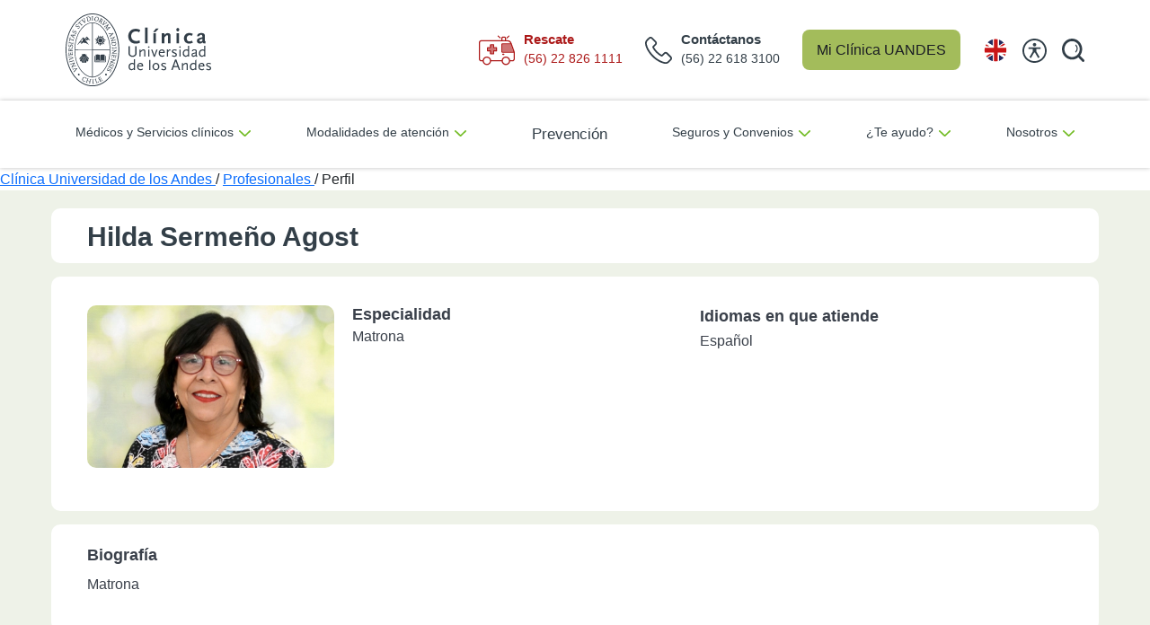

--- FILE ---
content_type: text/html; charset=utf-8
request_url: https://www.clinicauandes.cl/profesionales/perfil/hilda-sermeno-agost
body_size: 14386
content:
 <!DOCTYPE html> <html lang="es"> <head> <script>
    var prefix = ['xxx', 'yyy', 'zzz'],
      middle = ['123', '678', '91011'],
      suffix = ['rst', 'njk', 'hxp'],

      random = function () {
        return Math.floor(Math.random() * 3);
      };

    var customUserId = prefix[random()] + '.' + middle[random()] + '@' + suffix[random()];

  </script> <script>dataLayer = [{ "userId": customUserId }];</script> <!-- Google Tag Manager --> <script>(function (w, d, s, l, i) {
      w[l] = w[l] || []; w[l].push({
        'gtm.start':
          new Date().getTime(), event: 'gtm.js'
      }); var f = d.getElementsByTagName(s)[0],
        j = d.createElement(s), dl = l != 'dataLayer' ? '&l=' + l : ''; j.async = true; j.src =
          'https://www.googletagmanager.com/gtm.js?id=' + i + dl; f.parentNode.insertBefore(j, f);
    })(window, document, 'script', 'dataLayer', 'GTM-M7JF9DM');</script> <!-- End Google Tag Manager --> <!-- Start of HubSpot Embed Code --> <script type="text/javascript" id="hs-script-loader" async defer src="//js.hs-scripts.com/45123327.js"></script> <!-- End of HubSpot Embed Code --> <title>
	Hilda Serme&#241;o Agost | Cl&#237;nica UANDES
</title> <meta http-equiv="Content-Type" content="text/html; charset=UTF-8" /> <meta http-equiv="X-UA-Compatible" content="IE=edge,chrome=1"> <meta name="viewport" content="width=device-width,initial-scale=1"> <meta name="author" content="Clínica Universidad de los Andes"> <link rel="icon" href="/assets/images/favicon.ico?2025.12.16" /> <link rel="stylesheet" href="/assets/css/bundle.min.css?2025.08.14" type="text/css"> <link rel="stylesheet" href="/assets-new-home/css/styles.min.css?2025.12.16" type="text/css">  <!-- Presenta errores (Deshabilitado de manera general 26-04-2023)

  Solo es necesario en 3 paginas de seguros (Fue cargado de manera manual en las 3 paginas)
  
  <script>
    window.addEventListener("message", function (message) {
      if (message) {
        var data = JSON.parse(message.data);
        dataLayer.push({
          'event': data.event,
        });
      }
    }, false);
  </script>
  --> <meta name="description" content="Hilda Sermeño Agost - Matrona - Reserva tu hora" /><meta property="og:title" content="Hilda Serme&#241;o Agost | Cl&#237;nica UANDES" /><meta property="og:description" content="Hilda Serme&#241;o Agost - Matrona - Reserva tu hora" /><meta property="og:type" content="website" /><meta property="og:url" content="https://www.clinicauandes.cl/profesionales/perfil/hilda-sermeno-agost" /><meta property="og:site_name" content="Uandes" /><style type="text/css" media="all">.grecaptcha-badge {
     visibility: hidden;
}
.stickyHours img {
    aspect-ratio: 1/1;
    width: 29px;
    padding: 0px!important;
    margin-right: 1.5rem;
}</style><style type="text/css" media="all">header nav ul li:nth-child(6) a i {
    display:none;
}
.mb-acordeon {
    margin-bottom: 3rem;
}


.ua-footer.uandes-custom .ua-newsletter input#Email-1 {
    width: 280px!important;
}
.uandes-navbar-mobile .boxMob-select-language .esconde {
    display: block!important;
}


/* Tamaño de imagenes (Mejora CLS) */
.ua-header .navbar-brand img {
    display: inline-block;
    width: 162px;
    aspect-ratio: 162/82;
}
.ua-header.uandes-custom.sticky .logo img {
    width: 88px;
    height: 44px;
}
.ua-footer.uandes-custom .logo-footer {
    width: 175px;
    height: 89px;
}
.ua-footer.uandes-custom .logo-footer-2 {
    width: 80px;
    height: 94px;
}
.ua-footer.uandes-custom .logo-footer-3 {
    width: 76px;
    height: 76px;
}</style><style type="text/css" media="all">.box-select-language .menu-lfi-idioma-cua {list-style: none;padding: 0;}
.ua-header .box-select-language .select-language:after {display: none;}
.ua-header.uandes-custom .nav-item .box-select-language .menu-lfi-idioma-cua a {font-size: 15px;font-family: sans-serif;}

.ua-header #navbarSupportedContent .boxMob-select-language .select-language:after { right: 10px; display: none;}
.boxMob-select-language { display: flex; }
.boxMob-select-language .menu-lfi-idioma-cua li { padding-left: 0;}
.boxMob-select-language .menu-lfi-idioma-cua li a { font-size: 15px;
    padding: 0;
    color: #000;
    text-decoration: none;
    font-family: sans-serif !important;}

.sin-idioma { width: 140px !important;}
@media only screen and (max-width: 1200px) {
  .sin-idioma { width: 112px !important;}
}


.esconde {
 display:none !important; 
}

@media only screen and (max-width: 991px) {
  .uandes-navbar-mobile .boxMob-select-language {
    position: absolute;
    width: 92px;
    top: 2.7rem;
    left: auto;
    right: 9rem;
    overflow: hidden;
}
  .boxMob-select-language .col-md-4 {flex: 0 0 auto;
    width: 30px;
    padding-left: 0; padding-right: 0;}
  .boxMob-select-language .col-md-4 img { padding-right: 0 !important; }
  .boxMob-select-language .col-md-8 {flex: 0 0 auto;
    width: 40px;}
}
@media only screen and (max-width: 769px) {
.uandes-navbar-mobile .boxMob-select-language {
     position: absolute;
    width: 62px;
    left: auto;
    right: 6.4rem;
    top: 1.9rem;
    overflow: hidden;
}
}</style><style type="text/css" media="all">.btn-accessibility {
  left: -70px;
}
.sticky-accessibility {
  right: 74px;
}</style><style type="text/css" media="all">.s-reserva {
    background: #EEF2E8;
    padding: 20px 0;
    color: #3A404A;
}

.s-reserva .container {
    max-width: 1190px;
}

.medico-tratante-top {
    background: #fff;
    display: flex;
    border-radius:10px;
    justify-content: flex-end;;
    align-items: center;
    padding: 14px 20px 14px 40px;
    margin-bottom: 15px;
    flex-direction:row;
}

.medico-tratante-top h1 {
    font-size: 30px;
    margin: 3px 0 0;
    font-weight: 800;
    line-height: 1;
    flex: auto;
}

@media only screen and (max-width: 768px) {
    .medico-tratante-top {
        flex-direction: column;
        border-radius:10px;
        padding: 14px 10px;
    }
}

.btn-ua {
    font-size: 16px !important;
    width: 140px !important;
    height: 35px !important;
}

.btn-ua {
    background: #D3D3D3;
    width: 97px;
    max-width: 100%;
    height: 23.75px;
    border-radius: 3.13px;
    border: none;
    font-weight: 600;
    font-size: 8.75px;
    color: #fff;
    display: inline-flex;
    align-items: center;
    justify-content: center;
    text-align: center;
    padding: 2.5px;
    text-decoration: none;
    cursor: pointer;
}

.medico-tratante-top .btn-ua {
    width: 200px !important;
}

.btn-ua.activo {
    background: #83AD37;
    margin:5px;
}

.btn-ua.activo2 {
    background: #EB8611;
    margin:5px;
}

@media only screen and (max-width: 768px) {
    .btn-ua.activo .btn-ua-activo2 {
    margin:10px;
    }
}

.ficha-medico-tratante {
    display: flex;
    padding: 32px 40px;
    border-radius:10px;
    background: #fff;
    margin-bottom: 15px;
}

.ficha-medico-tratante__izq {
    display: flex;
    width: 60%;
    min-width: 60%;
}

.ficha-medico-tratante__izq figure {
    width: 275px;
    margin-right: 20px;
}

.ficha-medico-tratante__izq figure img {
    width: 275px;
    border-radius:10px;
}

.ficha-medico-tratante .datos-medico {
    padding-right: 30px;
}

.ficha-medico-tratante__izq .datos-medico {
    flex-grow: 1;
}

.ficha-medico-tratante__der {
    width: 40%;
    min-width: 40%;
    padding-left: 30px;
}

.ficha-medico-tratante .datos-medico .item-dato h5 {
    margin: 0 0 4px;
    font-size: 18px;
    font-weight: 600;
}
.ficha-medico-tratante .datos-medico .item-dato h5 .icono-titulo {
    vertical-align: middle;
    width: 25px;
    text-align: center;
    margin-bottom: 5px;
    display: inline-block;
    margin-left: -30px;
}
.ficha-medico-tratante .datos-medico .item-dato p {
    font-size: 16px;
    line-height: 1.3;
}

@media only screen and (max-width: 991px) {
    .ficha-medico-tratante {
        flex-direction: column;
        padding: 22px;
    }
}

@media only screen and (max-width: 991px) {
    .ficha-medico-tratante__izq {
        width: 100%;
        min-width: 100%;
        flex-direction: column;
    }

    .ficha-medico-tratante__izq figure {
        width: 100%;
        margin-right: 0;
        margin-bottom: 20px;
    }

    .ficha-medico-tratante__der {
        width: 100%;
        min-width: 100%;
    }

    .medico-tratante-top h1 {
        font-size: 20px;
        margin-bottom: 10px;
    }
}

.observaciones-medico {
    margin-bottom: 15px;
    border-radius:10px;
}

.observaciones-medico__header {
    background: #3A404A;
    border-radius: 10px 10px 0px 0px;
    padding: 12px 40px 10px;
}

.observaciones-medico__header h3 {
    margin: 0;
    color: #fff;
    font-size: 18px;
    font-weight: 600;
}

.observaciones-medico__body {
    background: #fff;
    border-radius: 0px 0px 10px 10px;
    padding: 20px 40px;
}

.observaciones-medico__body ul {
    list-style: none;
    padding: 0;
}

.observaciones-medico__body ul li {
    font-size: 16px;
    position: relative;
    padding-left: 12px;
    margin-bottom: 10px;
}

.observaciones-medico__body ul li:before {
    content: "";
    width: 4px;
    height: 4px;
    border-radius: 50%;
    background: #83AD37;
    position: absolute;
    left: 0;
    top: 8px;
}

.cuadro-medico {
    padding: 24px 40px;
    border-radius:10px;
    background: #fff;
    margin-bottom: 15px;
    height: 100%;
}

.cuadro-medico h4 {
    margin: 0 0 10px;
    font-size: 18px;
    font-weight: 600;
}

@media only screen and (max-width: 991px) {
    .observaciones-medico__header {
        border-radius:10px;
        padding: 12px 20px 10px;
    }

    .cuadro-medico {
        border-radius:10px;
        padding: 20px 20px 10px;
    }
}</style><style type="text/css" media="all">.this-list {
	margin: 2rem 0rem;
}
.this-list .col-lg-4,
.this-list .col-lg-6 {
	margin-bottom: 2rem;
	display: flex;
	justify-content: center;
}

.this-list  .botones.flex-center {
	justify-content: space-around !important;
}

@media (min-width: 992px) {
  .this-list  .botones.flex-center {
	  display: flex;
  }
  .this-list  .botones.flex-center .btn.btn-verde {
	  color: #fff;
  }

  .this-list  .botones-mobile {
	  display: none;
  }

}

@media (max-width: 991px) {
  .this-list  .botones.flex-center {
	  display: none;
  }

  .this-list  .botones-mobile {
	  display: flex;
    justify-content: space-around;
  }

  .this-list  .box-esp figure,
  .this-list  .box-esp figure img {
	  width: 100% !important;
  }
}

aside .grid-esp .box-esp .texto-esp .botones a {
  margin: 0 5px;
  font-size: .58em;
  padding: 0.6em 1.2em;
  color: #fff;
}


/* Tamaño de imagenes (Mejora CLS) */
.ficha-doctor figure img {
  width: 100%;
  aspect-ratio: 398/263;
  object-fit: cover;
}

.titulo-doctor img {
  width: 37px;
  height: 35px;
}

.titulo-doctor img.ic-doc {
  width: 32px;
  height: 35px;
}
.medico-tratante-top .btn-ua:hover {
    color: #fff;
    text-transform: none;
}</style><meta name="Generator" content="Sitefinity 15.3.8528.0 DX" /><link rel="canonical" href="https://www.clinicauandes.cl/profesionales/perfil/hilda-sermeno-agost" />
                                        <script type = 'text/javascript' >
                                           window.__lc = window.__lc || {};
                                                    window.__lc.license = 11544998;
                                                    (function() {
                                                        var lc = document.createElement('script'); lc.type = 'text/javascript'; lc.async = true;
                                                        lc.src = ('https:' == document.location.protocol ? 'https://' : 'http://') + 'cdn.livechatinc.com/tracking.js';
                                                        var s = document.getElementsByTagName('script')[0]; s.parentNode.insertBefore(lc, s);
                                                    })();
                                        </script><script type="application/json" id="sf-insight-metadata">
	{"contentMetadata":"{\"Id\":\"37f57124-51f4-4e15-bb62-9339b39d4d95\",\"ContentType\":\"Profesionales\",\"Title\":\"Hilda Sermeño Agost\",\"CanonicalTitle\":\"Hilda Sermeño Agost\",\"CanonicalUrl\":\"https://www.clinicauandes.cl/profesionales/perfil/hilda-sermeno-agost\",\"Language\":\"es\",\"CreatedOn\":\"2023-01-09T12:16:29Z\",\"ModifiedOn\":\"2024-11-15T16:05:53.907Z\",\"SiteId\":\"6cc1caa0-09a1-49c0-9f51-f29eb66b6741\",\"SiteName\":\"Uandes\",\"ModuleName\":\"Profesionales\",\"Hierarchies\":[{\"Id\":\"26f8b5fb-de7d-4492-843d-693c69bebb09\",\"Title\":\"Matrona\",\"Parent\":{\"Id\":\"c0cfd2e5-3d40-4ccd-a507-e8d348f40cd6\",\"Title\":\"Especialidades\"}}],\"SFDataProviderName\":\"OpenAccessProvider\",\"PageId\":\"5a2df45f-6d31-4da3-b674-b67ff5fdd72e\",\"PageTitle\":\"Perfil\",\"PageCanonicalTitle\":\"Perfil\",\"PageCanonicalUrl\":\"https://www.clinicauandes.cl/profesionales/perfil\"}","videosMetadata":"[]"}
</script><script type="application/json" id="sf-insight-settings">
	{"apiServerUrl":"https://api.insight.sitefinity.com","apiKey":"8c807b24-3431-2be4-2d99-a2030a277800","applicationName":"Website","trackingCookieDomain":"","keepDecTrackingCookieOnTrackingConsentRejection":false,"slidingExpirationForTrackingCookie":false,"maxAgeForTrackingCookieInDays":365,"trackYouTubeVideos":true,"crossDomainTrackingEntries":["www.clinicauandes.cl"],"strategy":"Persist|False","docsHrefTestExpressions":[".*\\/docs\\/.+\\.{1}.+((\\?|\\\u0026)sfvrsn=.+){1}$",".+((\\?|\\\u0026)sf_dm_key=.+){1}$"],"sessionLengthInMinutes":30,"trackVimeoVideos":true,"useSecureCookies":true}
</script><script type="text/javascript" src="/WebResource.axd?d=[base64]&amp;t=638981375920000000">

</script><script src="https://cdn.insight.sitefinity.com/sdk/sitefinity-insight-client.min.3.1.44.js" crossorigin="" async="async">

</script> <script type="text/javascript">
(function() {
    function load_script() {                   
        var s = document.createElement('script');
        s.id = 'hs-script-loader'
        s.type = 'text/javascript';
        s.async = true;
        s.src = '//js.hs-scripts.com/45123327.js';
        var x = document.getElementsByTagName('script')[0];
        x.parentNode.insertBefore(s, x);
    }

    function handle_tracking_change(canTrack) {
        if (canTrack) {
            load_script();
        }
        else {
            if (typeof(_hsq) !== 'undefined') {
                _hsq.push(['revokeCookieConsent']);
            }
        }
    }

    function on_content_loaded() {
        if (window.TrackingConsentManager) {
            TrackingConsentManager.addEventListener('ConsentChanged', handle_tracking_change);
            handle_tracking_change(TrackingConsentManager.canTrackCurrentUser());
        }
        else {
            handle_tracking_change(true);
        }
    }

    if (window.addEventListener) window.addEventListener('DOMContentLoaded', on_content_loaded, false);
    else if (window.attachEvent) window.attachEvent('onload', on_content_loaded);
})();
</script></head> <body> <!-- Google Tag Manager (noscript) --> <noscript><iframe src="https://www.googletagmanager.com/ns.html?id=GTM-M7JF9DM" height="0" width="0"
      style="display:none;visibility:hidden"></iframe></noscript> <!-- End Google Tag Manager (noscript) -->  <!-- ORDEN 01 MENU MOBILE --> 








<!-- Menu mobile -->
<section class="cua-header-mobile d-block d-lg-none"><nav class="container d-flex nav_mobile"><a target="_parent" href="https://www.clinicauandes.cl"><img alt="Clínica UANDES" src="/assets-new-home/images/logo-header.svg" data-sf-ec-immutable="" /></a>

 <div class="button_group"><div class="button_nav"><img id="button_phone_mobile" alt="rescate" src="/assets-new-home/images/ico_phone_red.svg" width="30" data-sf-ec-immutable="" /></div><div class="button_nav"><a target="_blank" href="/mi-clinica-uandes"><img alt="mi_clinica" src="/assets-new-home/images/ico_user_mobile.svg" width="32" data-sf-ec-immutable="" /></a>
 </div><div class="button_nav button_menu" id="button_menu"><img alt="mi_clinica" src="/assets/images/ico_bars.svg" width="30" data-sf-ec-immutable="" /></div></div><div class="desplegable_phone hide"><div class="central"><a href="tel:56 22 618 3100"><img src="/assets-new-home/images/header-phone-mobile.svg" alt="" data-sf-ec-immutable="" /><span>Cont&aacute;ctanos</span> (56) 22 618 3100</a>
 </div><div class="rescate"><a href="tel:56 22 826 1111"><img src="/assets-new-home/images/header-ambulancia-mobile.svg" alt="" data-sf-ec-immutable="" /><span>Rescate</span> (56) 22 826 1111</a>
 </div></div></nav><nav class="main_menu_mobile_buttons hide"><div class="button_search"><input type="search" id="texto_buscar_mobile" /><img id="buscar_lupa_mobile" alt="search" src="/assets-new-home/images/ico_lupa.svg" width="25" data-sf-ec-immutable="" /></div><div class="list_menu"><div class="btn_menu"><span id="btn_menu_mobile_1"><img src="/assets-new-home/images/ico_arrow_menu.svg" alt="" data-sf-ec-immutable="" />M&eacute;dicos y Servicios cl&iacute;nicos</span>
 </div><div class="btn_menu"><span id="btn_menu_mobile_2"><img src="/assets-new-home/images/ico_arrow_menu.svg" alt="" data-sf-ec-immutable="" />Modalidades de atenci&oacute;n</span>
 </div><div class="btn_menu"><a href="/prevencion-y-bienestar"><span><img src="/assets-new-home/images/ico_arrow_menu.svg" alt="" data-sf-ec-immutable="" />Prevenci&oacute;n</span>
 </a>
 </div><div class="btn_menu"><span id="btn_menu_mobile_4"><img src="/assets-new-home/images/ico_arrow_menu.svg" alt="" data-sf-ec-immutable="" />Seguros y Convenios</span>
 </div><div class="btn_menu"><span id="btn_menu_mobile_5"><img src="/assets-new-home/images/ico_arrow_menu.svg" alt="" data-sf-ec-immutable="" />&iquest;Te ayudo?</span>
 </div><div class="btn_menu" style="border:0;"><span id="btn_menu_mobile_6"><img src="/assets-new-home/images/ico_arrow_menu.svg" alt="" data-sf-ec-immutable="" />Nosotros</span>
 </div><div class="paciente_internacional"><a href="/en/international-patient"><img alt="idioma" src="/assets-new-home/images/ico_idioma.svg" width="27" data-sf-ec-immutable="" />International patient
                </a>
 </div></div><!-- .list_menu -->


 <div class="submenu_mobile menu_mobile_1 hide"><div class="btn_regresar"><img src="/assets-new-home/images/btn_regresar.svg" alt="" data-sf-ec-immutable="" />Volver</div><div class="categorias"><p class="titulo_categoria">Equipos m&eacute;dicos</p><ul><li><a href="/medicos-y-especialidades/buscador-de-medicos"><img src="/assets-new-home/images/arrow_submenu_mobile.svg" alt="" data-sf-ec-immutable="" />M&eacute;dicos y profesionales</a></li><li><a href="/medicos-y-especialidades/especialidades"><img src="/assets-new-home/images/arrow_submenu_mobile.svg" alt="" data-sf-ec-immutable="" />Especialidades</a></li><li><a href="/centros-y-programas"><img src="/assets-new-home/images/arrow_submenu_mobile.svg" alt="" data-sf-ec-immutable="" />Centros y Programas</a></li><li><a href="/centros-y-programas/centro-de-cancer"><img src="/assets-new-home/images/arrow_submenu_mobile.svg" alt="" data-sf-ec-immutable="" />Centro de C&aacute;ncer</a></li></ul></div><div class="categorias"><p class="titulo_categoria">Servicios y unidades</p><ul><li><a href="/servicios-en-linea/resultado-de-examenes"><img src="/assets-new-home/images/arrow_submenu_mobile.svg" alt="" data-sf-ec-immutable="" />Resultados de ex&aacute;menes</a></li><li><a href="/servicios-y-unidades/laboratorio"><img src="/assets-new-home/images/arrow_submenu_mobile.svg" alt="" data-sf-ec-immutable="" />Laboratorio</a></li><li><a href="/servicios-y-unidades/imagenes"><img src="/assets-new-home/images/arrow_submenu_mobile.svg" alt="" data-sf-ec-immutable="" />Im&aacute;genes</a></li><li><a href="/medicos-y-especialidades/especialidades/kinesiologia"><img src="/assets-new-home/images/arrow_submenu_mobile.svg" alt="" data-sf-ec-immutable="" />Kinesiolog&iacute;a</a></li><li><a href="/medicos-y-especialidades/especialidades/terapia-ocupacional"><img src="/assets-new-home/images/arrow_submenu_mobile.svg" alt="" data-sf-ec-immutable="" />Terapia ocupacional</a></li><li><a href="/servicios-y-unidades/atencion-ambulatoria/unidad-medico-de-cabecera"><img src="/assets-new-home/images/arrow_submenu_mobile.svg" alt="" data-sf-ec-immutable="" />M&eacute;dico de Cabecera</a></li><li><a href="/servicios-y-unidades/vacunatorio"><img src="/assets-new-home/images/arrow_submenu_mobile.svg" alt="" data-sf-ec-immutable="" />Vacunatorio</a></li><li><a href="/servicios-y-unidades/atencion-ambulatoria/endoscopia"><img src="/assets-new-home/images/arrow_submenu_mobile.svg" alt="" data-sf-ec-immutable="" />Endoscop&iacute;a</a></li><li><a href="/medicos-y-especialidades/especialidades/odontologia"><img src="/assets-new-home/images/arrow_submenu_mobile.svg" alt="" data-sf-ec-immutable="" />Dental</a></li><li><a href="/examenes-y-procedimientos/procedimientos"><img src="/assets-new-home/images/arrow_submenu_mobile.svg" alt="" data-sf-ec-immutable="" />Procedimientos</a></li><li><a href="/seguros-convenios/convenio-mass-general"><img src="/assets-new-home/images/arrow_submenu_mobile.svg" alt="" data-sf-ec-immutable="" />Segunda opini&oacute;n EE.UU.</a></li><li><a href="/servicios-y-unidades/banco-de-sangre"><img src="/assets-new-home/images/arrow_submenu_mobile.svg" alt="" data-sf-ec-immutable="" />Banco de Sangre</a></li><li><a href="/servicios-y-unidades"><img src="/assets-new-home/images/arrow_submenu_mobile.svg" alt="" data-sf-ec-immutable="" />Otros</a></li></ul></div><div class="categorias m-0"><p class="titulo_categoria">Hospitalizaci&oacute;n</p><ul><li><a href="/maternidad"><img src="/assets-new-home/images/arrow_submenu_mobile.svg" alt="" data-sf-ec-immutable="" />Maternidad</a></li><li><a href="/cirugia"><img src="/assets-new-home/images/arrow_submenu_mobile.svg" alt="" data-sf-ec-immutable="" />Cirug&iacute;a</a></li><li><a href="/servicios-y-unidades/cirugia-y-hospitalizacion/hospitalizacion"><img src="/assets-new-home/images/arrow_submenu_mobile.svg" alt="" data-sf-ec-immutable="" />Hospitalizaci&oacute;n</a></li></ul></div></div><div class="submenu_mobile menu_mobile_2 hide"><div class="btn_regresar"><img src="/assets-new-home/images/btn_regresar.svg" alt="" data-sf-ec-immutable="" />Volver</div><div class="categorias mt-2"><ul><li><a href="/reserva-de-horas-presencial"><img src="/assets-new-home/images/arrow_submenu_mobile.svg" alt="" data-sf-ec-immutable="" />Presencial</a></li><li><a href="/servicios-y-unidades/atencion-a-domicilio"><img src="/assets-new-home/images/arrow_submenu_mobile.svg" alt="" data-sf-ec-immutable="" />Atenci&oacute;n a domicilio</a></li><li><a href="/servicios-y-unidades/atencion-ambulatoria/unidad-de-hospitalizacion-domiciliaria"><img src="/assets-new-home/images/arrow_submenu_mobile.svg" alt="" data-sf-ec-immutable="" />Hospitalizaci&oacute;n domiciliaria</a></li><li><a href="/servicios-y-unidades/telemedicina"><img src="/assets-new-home/images/arrow_submenu_mobile.svg" alt="" data-sf-ec-immutable="" />Telemedicina</a></li><li><a href="/servicio-de-teleurgencia"><img src="/assets-new-home/images/arrow_submenu_mobile.svg" alt="" data-sf-ec-immutable="" />TeleUrgencia</a></li><li><a href="/servicios-en-linea/paciente-regional"><img src="/assets-new-home/images/arrow_submenu_mobile.svg" alt="" data-sf-ec-immutable="" />Pacientes de Regiones</a></li><li><a href="/paciente-internacional"><img src="/assets-new-home/images/arrow_submenu_mobile.svg" alt="" data-sf-ec-immutable="" />Pacientes Internacionales</a></li></ul></div></div><div class="submenu_mobile menu_mobile_4 hide"><div class="btn_regresar"><img src="/assets-new-home/images/btn_regresar.svg" alt="" data-sf-ec-immutable="" />Volver</div><div class="categorias mt-2"><ul><li><a href="/seguros"><img src="/assets-new-home/images/arrow_submenu_mobile.svg" alt="" data-sf-ec-immutable="" />Seguros</a></li><li><a href="/convenio-de-accidentes"><img src="/assets-new-home/images/arrow_submenu_mobile.svg" alt="" data-sf-ec-immutable="" />Convenio de Accidentes</a></li><li><a href="/seguros-convenios/convenio-de-maternidad"><img src="/assets-new-home/images/arrow_submenu_mobile.svg" alt="" data-sf-ec-immutable="" />Convenio de Maternidad</a></li><li><a href="/seguros-convenios/prevision/isapres"><img src="/assets-new-home/images/arrow_submenu_mobile.svg" alt="" data-sf-ec-immutable="" />Isapres preferentes</a></li><li><a href="/seguros-convenios/prevision/fonasa"><img src="/assets-new-home/images/arrow_submenu_mobile.svg" alt="" data-sf-ec-immutable="" />Fonasa</a></li></ul></div></div><div class="submenu_mobile menu_mobile_5 hide"><div class="btn_regresar"><img src="/assets-new-home/images/btn_regresar.svg" alt="" data-sf-ec-immutable="" />Volver</div><div class="categorias"><p class="titulo_categoria">Comun&iacute;quese con nosotros</p><ul><li><a href="/servicios-en-linea/felicitaciones-y-sugerencias"><img src="/assets-new-home/images/arrow_submenu_mobile.svg" alt="" data-sf-ec-immutable="" />Felicitaciones</a></li><li><a href="/servicios-en-linea/sugerencias"><img src="/assets-new-home/images/arrow_submenu_mobile.svg" alt="" data-sf-ec-immutable="" />Sugerencias</a></li><li><a href="/servicios-en-linea/reclamos"><img src="/assets-new-home/images/arrow_submenu_mobile.svg" alt="" data-sf-ec-immutable="" />Reclamos</a></li><li><a href="/servicio-al-paciente"><img src="/assets-new-home/images/arrow_submenu_mobile.svg" alt="" data-sf-ec-immutable="" />Oficina Servicio al paciente</a></li><li><a href="/servicios-en-linea/premio-daisy-2021"><img src="/assets-new-home/images/arrow_submenu_mobile.svg" alt="" data-sf-ec-immutable="" />Premio DAISY</a></li></ul></div><div class="categorias"><p class="titulo_categoria">Solicitudes en l&iacute;nea</p><ul><li><a href="/servicios-en-linea/solicitud-de-informacion-clinica"><img src="/assets-new-home/images/arrow_submenu_mobile.svg" alt="" data-sf-ec-immutable="" />Informaci&oacute;n Ficha cl&iacute;nica</a></li><li><a href="/servicios-en-linea/solicitud-de-certificado-ley-21-doc"><img src="/assets-new-home/images/arrow_submenu_mobile.svg" alt="" data-sf-ec-immutable="" />Certificado Ley 21.309</a></li><li><a href="/servicios-en-linea/revision-de-cuentas"><img src="/assets-new-home/images/arrow_submenu_mobile.svg" alt="" data-sf-ec-immutable="" />Solicitud de cuentas</a></li><li><a href="/servicios-en-linea/solicitud-clave-mi-clinica-uandes"><img src="/assets-new-home/images/arrow_submenu_mobile.svg" alt="" data-sf-ec-immutable="" />Solicitud clave M&iacute; Cl&iacute;nica UANDES</a></li><li><a href="/servicios-en-linea/solicitud-de-documentos"><img src="/assets-new-home/images/arrow_submenu_mobile.svg" alt="" data-sf-ec-immutable="" />Otras solicitudes</a></li></ul></div><div class="categorias"><p class="titulo_categoria">Presupuesto</p><ul><li><a href="/aranceles"><img src="/assets-new-home/images/arrow_submenu_mobile.svg" alt="" data-sf-ec-immutable="" />Aranceles</a></li><li><a href="/servicios-en-linea/presupuestos"><img src="/assets-new-home/images/arrow_submenu_mobile.svg" alt="" data-sf-ec-immutable="" />Presupuestos</a></li></ul></div></div><div class="submenu_mobile menu_mobile_6 hide"><div class="btn_regresar"><img src="/assets-new-home/images/btn_regresar.svg" alt="" data-sf-ec-immutable="" />Volver</div><div class="categorias"><p class="titulo_categoria">Quienes somos</p><ul><li><a href="/quienes-somos/mision-y-vision"><img src="/assets-new-home/images/arrow_submenu_mobile.svg" alt="" data-sf-ec-immutable="" />Nuestra identidad</a></li><li><a href="/quienes-somos/gobierno-corporativo/equipo-de-administracion"><img src="/assets-new-home/images/arrow_submenu_mobile.svg" alt="" data-sf-ec-immutable="" />Gobierno corporativo</a></li><li><a href="/quienes-somos/capellania"><img src="/assets-new-home/images/arrow_submenu_mobile.svg" alt="" data-sf-ec-immutable="" />Capellan&iacute;a</a></li><li><a href="/quienes-somos/comite-de-etica"><img src="/assets-new-home/images/arrow_submenu_mobile.svg" alt="" data-sf-ec-immutable="" />Comit&eacute; de &eacute;tica</a></li><li><a href="/sostenibilidad"><img src="/assets-new-home/images/arrow_submenu_mobile.svg" alt="" data-sf-ec-immutable="" />Sostenibilidad</a></li><li><a href="/tecnologia-clinica-uandes"><img src="/assets-new-home/images/arrow_submenu_mobile.svg" alt="" data-sf-ec-immutable="" />Tecnolog&iacute;a</a></li><li><a href="/infraestructura"><img src="/assets-new-home/images/arrow_submenu_mobile.svg" alt="" data-sf-ec-immutable="" />Infraestructura</a></li></ul></div><div class="categorias"><p class="titulo_categoria">Docencia e Investigaci&oacute;n</p><ul><li><a href="/docencia-investigacion-extension-cientifica/docencia"><img src="/assets-new-home/images/arrow_submenu_mobile.svg" alt="" data-sf-ec-immutable="" />Docencia</a></li><li><a href="/docencia-investigacion-extension-cientifica/investigacion"><img src="/assets-new-home/images/arrow_submenu_mobile.svg" alt="" data-sf-ec-immutable="" />Investigaci&oacute;n</a></li><li><a href="/docencia-investigacion-extension-cientifica/investigacion/unidad-ensayos-clinicos"><img src="/assets-new-home/images/arrow_submenu_mobile.svg" alt="" data-sf-ec-immutable="" />Ensayos cl&iacute;nicos</a></li><li><a href="/centro-de-entrenamiento-quirurgico-uandes"><img src="/assets-new-home/images/arrow_submenu_mobile.svg" alt="" data-sf-ec-immutable="" />Centro de Entrenamiento Quir&uacute;rgico</a></li><li><a href="/actividades-de-extension/charlas-para-profesionales-de-la-salud"><img src="/assets-new-home/images/arrow_submenu_mobile.svg" alt="" data-sf-ec-immutable="" />Charlas a profesionales</a></li></ul></div><div class="categorias"><p class="titulo_categoria">Informaci&oacute;n al paciente</p><ul><li><a href="/noticias"><img src="/assets-new-home/images/arrow_submenu_mobile.svg" alt="" data-sf-ec-immutable="" />Noticias</a></li><li><a href="/medicos-y-especialidades/diccionario-medico"><img src="/assets-new-home/images/arrow_submenu_mobile.svg" alt="" data-sf-ec-immutable="" />Diccionario m&eacute;dico</a></li><li><a href="/actividades-de-extension/charlas-para-publico-general"><img src="/assets-new-home/images/arrow_submenu_mobile.svg" alt="" data-sf-ec-immutable="" />Charlas a p&uacute;blico general</a></li><li><a href="/quienes-somos/objecion-de-conciencia"><img src="/assets-new-home/images/arrow_submenu_mobile.svg" alt="" data-sf-ec-immutable="" />Objeci&oacute;n de conciencia</a></li><li><a href="/calidad-y-seguridad" src="/assets-new-home/images/arrow_submenu_mobile.svg" alt="">Calidad y seguridad</a></li><li><a href="/horario-de-atencion"><img src="/assets-new-home/images/arrow_submenu_mobile.svg" alt="" data-sf-ec-immutable="" />Horarios</a></li></ul></div></div></nav><!-- .main_menu_mobile_buttons -->
</section>
 <!-- FIN ORDEN 01 MENU MOBILE --> <!-- ORDEN 02 MENU DESK --> 








<!-- Menu desktop -->
<section class="cua-header-desktop d-none d-lg-block"><nav class="container d-flex"><a target="_parent" href="https://www.clinicauandes.cl"><img alt="Clínica UANDES" src="/assets-new-home/images/logo-header.svg" data-sf-ec-immutable="" /></a>

 <div id="nav_menu" class="button_group"><div class="button_nav" id="rescate"><div class="button_nav_img"><img alt="rescate" src="/assets-new-home/images/ico_ambulancia.svg" width="40" data-sf-ec-immutable="" /></div><div class="button_nav_info rescate"><p>Rescate</p><span>(56) 22 826 1111</span>
 </div></div><div class="button_nav"><div class="button_nav_img"><img alt="mesa central" src="/assets-new-home/images/ico_phone.svg" width="30" data-sf-ec-immutable="" /></div><div class="button_nav_info central"><p>Cont&aacute;ctanos</p><span>(56) 22 618 3100</span>
 </div></div><div class="button_mi_clinica"><a target="_blank" href="/mi-clinica-uandes">Mi Cl&iacute;nica UANDES</a>
 </div><div class="button_nav"><a href="/en/international-patient"><img alt="idioma" src="/assets-new-home/images/ico_idioma.svg" width="27" data-sf-ec-immutable="" /></a>
 </div><div class="button_nav2 accessibility-container"><div class="btn-accessibility" style="left:0;"><img src="/assets-new-home/images/accesibilidad-ico.svg" alt="" data-sf-ec-immutable="" /></div><div class="sticky-accessibility hide"><p class="titulo-ac">Modo accesible</p><p class="sub-titulo-ac">TAMA&Ntilde;O DE LA FUENTE</p><div class="fuente"><a id="agrandar">A <img src="/assets-new-home/images/accesibilidad-btn-mas.svg" alt="mas" data-sf-ec-immutable="" /></a>
 <a id="disminuir">A <img src="/assets-new-home/images/accesibilidad-btn-menos.svg" alt="menos" data-sf-ec-immutable="" /></a>
 </div><a class="ac-btn" id="lectura"><span><img class="mx-2 ico-ace" src="/assets-new-home/images/accesibilidad-btn-ojo.svg" alt="guia de lectura" data-sf-ec-immutable="" /></span> Gu&iacute;a de Lectura</a>
 <a class="ac-btn" id="contraste"><span><img class="mx-2 ico-ace" src="/assets-new-home/images/accesibilidad-btn-contraste.svg" alt="contraste" data-sf-ec-immutable="" /></span> Activar Constraste</a>
 <a class="ac-btn" id="resaltar"><span><img class="mx-2 ico-ace" src="/assets-new-home/images/accesibilidad-btn-resaltador.svg" alt="resaltador" data-sf-ec-immutable="" /></span> Resaltar Objetos</a>
 <a class="ac-btn" id="cursor"><span><img class="mx-2 ico-ace" src="/assets-new-home/images/accesibilidad-btn-cursor.svg" alt="agrandar cursor" data-sf-ec-immutable="" /></span> Agrandar Cursor</a>
 </div><!-- Cursor lectura -->
 <div class="cursor" style="background-color:transparent !important;"><div class="hl" style="top:918px;"></div></div></div><div class="button_nav2"><img id="show_search_general" alt="search" src="/assets-new-home/images/ico_lupa.svg" width="25" data-sf-ec-immutable="" /></div></div><div class="button_group hide" id="search_general"><div class="button_search"><input type="search" id="texto_buscar_sticky_principal" /><img id="buscar_lupa_principal" alt="search" src="/assets-new-home/images/ico_lupa.svg" width="25" data-sf-ec-immutable="" /></div><img class="btn_close_search" id="btn_close_search1" alt="search" src="/assets-new-home/images/ico_cerrar.svg" width="20" data-sf-ec-immutable="" /></div></nav><div class="shadow_menu" id="head-sticky"><nav class="container d-flex main_menu_buttons"><a class="logo_sticky" target="_parent" href="https://www.clinicauandes.cl"><img alt="Clínica UANDES" src="/assets-new-home/images/logo_CUA.svg" data-sf-ec-immutable="" /></a>

 <div class="btn_menu"><button id="btn_menu_1">M&eacute;dicos y Servicios cl&iacute;nicos <img src="/assets-new-home/images/ico_arrow_menu.svg" alt="" data-sf-ec-immutable="" /></button><div class="cua_submenu opcion_1 hide"><div class="categorias"><p class="titulo_categoria">Equipos m&eacute;dicos</p><ul><li><a id="mainmenu" href="/medicos-y-especialidades/buscador-de-medicos"><img src="/assets-new-home/images/arrow_submenu_mobile.svg" alt="" data-sf-ec-immutable="" />M&eacute;dicos y profesionales</a></li><li><a id="mainmenu" href="/medicos-y-especialidades/especialidades"><img src="/assets-new-home/images/arrow_submenu_mobile.svg" alt="" data-sf-ec-immutable="" />Especialidades</a></li><li><a id="mainmenu" href="/centros-y-programas"><img src="/assets-new-home/images/arrow_submenu_mobile.svg" alt="" data-sf-ec-immutable="" />Centros y Programas</a></li><li><a id="mainmenu" href="/centros-y-programas/centro-de-cancer"><img src="/assets-new-home/images/arrow_submenu_mobile.svg" alt="" data-sf-ec-immutable="" />Centro de C&aacute;ncer</a></li></ul></div><div class="categorias"><p class="titulo_categoria">Servicios y unidades</p><div class="d-flex"><ul style="margin-right:20px;"><li><a href="/servicios-en-linea/resultado-de-examenes"><img src="/assets-new-home/images/arrow_submenu_mobile.svg" alt="" data-sf-ec-immutable="" />Resultados de ex&aacute;menes</a></li><li><a href="/servicios-y-unidades/laboratorio"><img src="/assets-new-home/images/arrow_submenu_mobile.svg" alt="" data-sf-ec-immutable="" />Laboratorio</a></li><li><a href="/servicios-y-unidades/imagenes"><img src="/assets-new-home/images/arrow_submenu_mobile.svg" alt="" data-sf-ec-immutable="" />Im&aacute;genes</a></li><li><a href="/medicos-y-especialidades/especialidades/kinesiologia"><img src="/assets-new-home/images/arrow_submenu_mobile.svg" alt="" data-sf-ec-immutable="" />Kinesiolog&iacute;a</a></li><li><a href="/medicos-y-especialidades/especialidades/terapia-ocupacional"><img src="/assets-new-home/images/arrow_submenu_mobile.svg" alt="" data-sf-ec-immutable="" />Terapia ocupacional</a></li><li><a href="/servicios-y-unidades/atencion-ambulatoria/unidad-medico-de-cabecera"><img src="/assets-new-home/images/arrow_submenu_mobile.svg" alt="" data-sf-ec-immutable="" />M&eacute;dico de Cabecera</a></li><li><a href="/servicios-y-unidades/vacunatorio"><img src="/assets-new-home/images/arrow_submenu_mobile.svg" alt="" data-sf-ec-immutable="" />Vacunatorio</a></li></ul><ul><li><a href="/servicios-y-unidades/atencion-ambulatoria/endoscopia"><img src="/assets-new-home/images/arrow_submenu_mobile.svg" alt="" data-sf-ec-immutable="" />Endoscop&iacute;a</a></li><li><a href="/medicos-y-especialidades/especialidades/odontologia"><img src="/assets-new-home/images/arrow_submenu_mobile.svg" alt="" data-sf-ec-immutable="" />Dental</a></li><li><a href="/examenes-y-procedimientos/procedimientos"><img src="/assets-new-home/images/arrow_submenu_mobile.svg" alt="" data-sf-ec-immutable="" />Procedimientos</a></li><li><a href="/seguros-convenios/convenio-mass-general"><img src="/assets-new-home/images/arrow_submenu_mobile.svg" alt="" data-sf-ec-immutable="" />Segunda opini&oacute;n EE.UU.</a></li><li><a href="/servicios-y-unidades/banco-de-sangre"><img src="/assets-new-home/images/arrow_submenu_mobile.svg" alt="" data-sf-ec-immutable="" />Banco de Sangre</a></li><li><a href="/servicios-y-unidades"><img src="/assets-new-home/images/arrow_submenu_mobile.svg" alt="" data-sf-ec-immutable="" />Otros</a></li></ul></div></div><div class="categorias m-0"><p class="titulo_categoria">Hospitalizaci&oacute;n</p><ul><li><a href="/maternidad"><img src="/assets-new-home/images/arrow_submenu_mobile.svg" alt="" data-sf-ec-immutable="" />Maternidad</a></li><li><a href="/cirugia"><img src="/assets-new-home/images/arrow_submenu_mobile.svg" alt="" data-sf-ec-immutable="" />Cirug&iacute;a</a></li><li><a href="/servicios-y-unidades/cirugia-y-hospitalizacion/hospitalizacion"><img src="/assets-new-home/images/arrow_submenu_mobile.svg" alt="" data-sf-ec-immutable="" />Hospitalizaci&oacute;n</a></li></ul></div></div></div><div class="btn_menu"><button id="btn_menu_2">Modalidades de atenci&oacute;n <img src="/assets-new-home/images/ico_arrow_menu.svg" alt="" data-sf-ec-immutable="" /></button><div class="cua_submenu opcion_2 hide"><div class="categorias m-0"><ul><li><a href="/reserva-de-horas-presencial"><img src="/assets-new-home/images/arrow_submenu_mobile.svg" alt="" data-sf-ec-immutable="" />Presencial</a></li><li><a href="/servicios-y-unidades/atencion-a-domicilio"><img src="/assets-new-home/images/arrow_submenu_mobile.svg" alt="" data-sf-ec-immutable="" />Atenci&oacute;n a domicilio</a></li><li><a href="/servicios-y-unidades/atencion-ambulatoria/unidad-de-hospitalizacion-domiciliaria"><img src="/assets-new-home/images/arrow_submenu_mobile.svg" alt="" data-sf-ec-immutable="" />Hospitalizaci&oacute;n domiciliaria</a></li><li><a href="/servicios-y-unidades/telemedicina"><img src="/assets-new-home/images/arrow_submenu_mobile.svg" alt="" data-sf-ec-immutable="" />Telemedicina</a></li><li><a href="/servicio-de-teleurgencia"><img src="/assets-new-home/images/arrow_submenu_mobile.svg" alt="" data-sf-ec-immutable="" />TeleUrgencia</a></li><li><a href="/servicios-en-linea/paciente-regional"><img src="/assets-new-home/images/arrow_submenu_mobile.svg" alt="" data-sf-ec-immutable="" />Pacientes de Regiones</a></li><li><a href="/paciente-internacional"><img src="/assets-new-home/images/arrow_submenu_mobile.svg" alt="" data-sf-ec-immutable="" />Pacientes Internacionales</a></li></ul></div></div></div><div class="btn_menu"><a href="/prevencion-y-bienestar">Prevenci&oacute;n</a></div><div class="btn_menu"><button id="btn_menu_4">Seguros y Convenios <img src="/assets-new-home/images/ico_arrow_menu.svg" alt="" data-sf-ec-immutable="" /></button><div class="cua_submenu opcion_4 hide"><div class="categorias m-0"><ul><li><a href="/seguros"><img src="/assets-new-home/images/arrow_submenu_mobile.svg" alt="" data-sf-ec-immutable="" />Seguros</a></li><li><a href="/convenio-de-accidentes"><img src="/assets-new-home/images/arrow_submenu_mobile.svg" alt="" data-sf-ec-immutable="" />Convenio de Accidentes</a></li><li><a href="/seguros-convenios/convenio-de-maternidad"><img src="/assets-new-home/images/arrow_submenu_mobile.svg" alt="" data-sf-ec-immutable="" />Convenio de Maternidad</a></li><li><a href="/seguros-convenios/prevision/isapres"><img src="/assets-new-home/images/arrow_submenu_mobile.svg" alt="" data-sf-ec-immutable="" />Isapres preferentes</a></li><li><a href="/seguros-convenios/prevision/fonasa"><img src="/assets-new-home/images/arrow_submenu_mobile.svg" alt="" data-sf-ec-immutable="" />Fonasa</a></li></ul></div></div></div><div class="btn_menu"><button id="btn_menu_5">&iquest;Te ayudo? <img src="/assets-new-home/images/ico_arrow_menu.svg" alt="" data-sf-ec-immutable="" /></button><div class="cua_submenu opcion_5 hide"><div class="categorias"><p class="titulo_categoria">Comun&iacute;quese <br />con nosotros</p><ul><li><a href="/servicios-en-linea/felicitaciones-y-sugerencias"><img src="/assets-new-home/images/arrow_submenu_mobile.svg" alt="" data-sf-ec-immutable="" />Felicitaciones</a></li><li><a href="/servicios-en-linea/sugerencias"><img src="/assets-new-home/images/arrow_submenu_mobile.svg" alt="" data-sf-ec-immutable="" />Sugerencias</a></li><li><a href="/servicios-en-linea/reclamos"><img src="/assets-new-home/images/arrow_submenu_mobile.svg" alt="" data-sf-ec-immutable="" />Reclamos</a></li><li><a href="/servicio-al-paciente"><img src="/assets-new-home/images/arrow_submenu_mobile.svg" alt="" data-sf-ec-immutable="" />Oficina Servicio al paciente</a></li><li><a href="/servicios-en-linea/premio-daisy-2021"><img src="/assets-new-home/images/arrow_submenu_mobile.svg" alt="" data-sf-ec-immutable="" />Premio DAISY</a></li></ul></div><div class="categorias"><p class="titulo_categoria">Solicitudes <br />en l&iacute;nea</p><ul><li><a href="/servicios-en-linea/solicitud-de-informacion-clinica"><img src="/assets-new-home/images/arrow_submenu_mobile.svg" alt="" data-sf-ec-immutable="" />Informaci&oacute;n Ficha cl&iacute;nica</a></li><li><a href="/servicios-en-linea/solicitud-de-certificado-ley-21-doc"><img src="/assets-new-home/images/arrow_submenu_mobile.svg" alt="" data-sf-ec-immutable="" />Certificado Ley 21.309</a></li><li><a href="/servicios-en-linea/revision-de-cuentas"><img src="/assets-new-home/images/arrow_submenu_mobile.svg" alt="" data-sf-ec-immutable="" />Solicitud de cuentas</a></li><li><a href="/servicios-en-linea/solicitud-clave-mi-clinica-uandes"><img src="/assets-new-home/images/arrow_submenu_mobile.svg" alt="" data-sf-ec-immutable="" />Solicitud clave M&iacute; Cl&iacute;nica UANDES</a></li><li><a href="/servicios-en-linea/solicitud-de-documentos"><img src="/assets-new-home/images/arrow_submenu_mobile.svg" alt="" data-sf-ec-immutable="" />Otras solicitudes</a></li></ul></div><div class="categorias m-0"><p class="titulo_categoria">Presupuesto</p><ul><li><a href="/aranceles"><img src="/assets-new-home/images/arrow_submenu_mobile.svg" alt="" data-sf-ec-immutable="" />Aranceles</a></li><li><a href="/servicios-en-linea/presupuestos"><img src="/assets-new-home/images/arrow_submenu_mobile.svg" alt="" data-sf-ec-immutable="" />Presupuestos</a></li></ul></div></div></div><div class="btn_menu"><button id="btn_menu_6">Nosotros <img src="/assets-new-home/images/ico_arrow_menu.svg" alt="" data-sf-ec-immutable="" /></button><div class="cua_submenu opcion_6 hide"><div class="categorias"><p class="titulo_categoria">Qui&eacute;nes somos</p><ul><li><a href="/quienes-somos/mision-y-vision"><img src="/assets-new-home/images/arrow_submenu_mobile.svg" alt="" data-sf-ec-immutable="" />Nuestra identidad</a></li><li><a href="/quienes-somos/gobierno-corporativo/equipo-de-administracion"><img src="/assets-new-home/images/arrow_submenu_mobile.svg" alt="" data-sf-ec-immutable="" />Gobierno corporativo</a></li><li><a href="/quienes-somos/capellania"><img src="/assets-new-home/images/arrow_submenu_mobile.svg" alt="" data-sf-ec-immutable="" />Capellan&iacute;a</a></li><li><a href="/quienes-somos/comite-de-etica"><img src="/assets-new-home/images/arrow_submenu_mobile.svg" alt="" data-sf-ec-immutable="" />Comit&eacute; de &eacute;tica</a></li><li><a href="/sostenibilidad"><img src="/assets-new-home/images/arrow_submenu_mobile.svg" alt="" data-sf-ec-immutable="" />Sostenibilidad</a></li><li><a href="/tecnologia-clinica-uandes"><img src="/assets-new-home/images/arrow_submenu_mobile.svg" alt="" data-sf-ec-immutable="" />Tecnolog&iacute;a</a></li><li><a href="/infraestructura"><img src="/assets-new-home/images/arrow_submenu_mobile.svg" alt="" data-sf-ec-immutable="" />Infraestructura</a></li></ul></div><div class="categorias"><p class="titulo_categoria">Docencia e Investigaci&oacute;n</p><ul><li><a href="/docencia-investigacion-extension-cientifica/docencia"><img src="/assets-new-home/images/arrow_submenu_mobile.svg" alt="" data-sf-ec-immutable="" />Docencia</a></li><li><a href="/docencia-investigacion-extension-cientifica/investigacion"><img src="/assets-new-home/images/arrow_submenu_mobile.svg" alt="" data-sf-ec-immutable="" />Investigaci&oacute;n</a></li><li><a href="/docencia-investigacion-extension-cientifica/investigacion/unidad-ensayos-clinicos"><img src="/assets-new-home/images/arrow_submenu_mobile.svg" alt="" data-sf-ec-immutable="" />Ensayos cl&iacute;nicos</a></li><li><a href="/centro-de-entrenamiento-quirurgico-uandes"><img src="/assets-new-home/images/arrow_submenu_mobile.svg" alt="" data-sf-ec-immutable="" />Centro de Entrenamiento Quir&uacute;rgico</a></li><li><a href="/actividades-de-extension/charlas-para-profesionales-de-la-salud"><img src="/assets-new-home/images/arrow_submenu_mobile.svg" alt="" data-sf-ec-immutable="" />Charlas a profesionales</a></li></ul></div><div class="categorias"><p class="titulo_categoria">Informaci&oacute;n al paciente</p><ul><li><a href="/noticias"><img src="/assets-new-home/images/arrow_submenu_mobile.svg" alt="" data-sf-ec-immutable="" />Noticias</a></li><li><a href="/medicos-y-especialidades/diccionario-medico"><img src="/assets-new-home/images/arrow_submenu_mobile.svg" alt="" data-sf-ec-immutable="" />Diccionario m&eacute;dico</a></li><li><a href="/actividades-de-extension/charlas-para-publico-general"><img src="/assets-new-home/images/arrow_submenu_mobile.svg" alt="" data-sf-ec-immutable="" />Charlas a p&uacute;blico general</a></li><li><a href="/quienes-somos/objecion-de-conciencia"><img src="/assets-new-home/images/arrow_submenu_mobile.svg" alt="" data-sf-ec-immutable="" />Objeci&oacute;n de conciencia</a></li><li><a href="/calidad-y-seguridad"><img src="/assets-new-home/images/arrow_submenu_mobile.svg" alt="" data-sf-ec-immutable="" />Calidad y seguridad</a></li><li><a href="/horario-de-atencion"><img src="/assets-new-home/images/arrow_submenu_mobile.svg" alt="" data-sf-ec-immutable="" />Horarios</a></li></ul></div></div></div><div class="button_nav2"><img id="show_search_general_skity" alt="search" src="/assets-new-home/images/ico_lupa.svg" width="20" data-sf-ec-immutable="" /></div><div class="button_group hide" id="search_general_skity"><div class="button_search"><input type="search" id="texto_buscar_sticky" /><img id="buscar_lupa" alt="search" src="/assets-new-home/images/ico_lupa.svg" width="25" data-sf-ec-immutable="" /></div><img class="btn_close_search" id="btn_close_search2" alt="search" src="/assets-new-home/images/ico_cerrar.svg" width="20" data-sf-ec-immutable="" /></div></nav></div></section> <!-- FIN ORDEN 02 MENU DESK --> <!-- ORDEN 03 MENU DESK STICKY --> 








<!--Anterior menu Sticky--> <!-- FIN ORDEN 03 MENU DESK STICKY --> <section class="bread"> <div class="wrap"> 
<div>

            <a href="/">Cl&#237;nica Universidad de los Andes </a>
            <span> / </span>
            <a href="/profesionales">Profesionales </a>
            <span> / </span>
Perfil</div> </div> </section> <!--INICIO MAIN CONTENT--> 

 



<section class="s-reserva">
    <div class="container">
        <div class="medico-tratante-top">
            <h1>Hilda Serme&#241;o Agost</h1>
        </div>
    
        <div class="ficha-medico-tratante">
            <div class="ficha-medico-tratante__izq">
                <figure>
                    <img src="https://www.clinicauandes.cl/images/default-source/365/lily-sermen-o---matrona-de-pabello-n-398x263.webp?sfvrsn=d1f50724_2" alt="">
                </figure>
                <div class="datos-medico">
                    <div class="item-dato">
                        <h5>Especialidad</h5>
                        <p>Matrona</p>
                    </div>

                    <!--
                        <div class="item-dato">
                            <h5>Atiende consultas</h5>
                            <p>Presencial – Telemedicina </p>
                        </div>
                    -->
                </div>
            </div>
            <div class="ficha-medico-tratante__der">
                <div class="datos-medico">
                    <div class="item-dato">
                    </div>
                    <div class="item-dato">
                        <h5><span class="icono-titulo"><img src="/assets_agenda/images/ic-idioma-ua.svg" alt=""></span> Idiomas en que atiende</h5>
                        <p>Espa&#241;ol</p>
                    </div>
                    <div class="item-dato">
                    </div>
                </div>
            </div>
        </div>




        <div class="cuadro-medico">
            <h4>Biografía</h4>
            <p>Matrona</p>
        </div>




    </div>
</section>
<div class="idioma-lfi d-none">
  <div class="col-md-4 my-auto sin-idioma">
  <img alt="" class="pe-4" src="/assets-new-home/images/header-language.svg" data-sf-ec-immutable="">
</div>
  </div>





 <!-- /MAIN CONTENT--> <footer class="ua-footer uandes-custom pt-5 pb-5 pb-lg-0"> <div class="container"> <div class="row footer_logos"> <a href="/" aria-label="Clínica UANDES Home"><img class="lazyload img-fluid d-inline-block logo-footer mb-5"
            data-src="/assets-new-home/images/logo-footer.svg" alt=""></a> <a href="/" aria-label="Superintendencia de Salud"><img class="lazyload img-fluid d-inline-block logo-footer-2 mb-5"
            data-src="/assets-new-home/images/Logo acreditacion.svg" alt=""></a> <a href="/" aria-label="Eras Latam"><img class="lazyload img-fluid d-inline-block logo-footer-3"
            data-src="/assets-new-home/images/logo ERAS-2.png" alt=""></a> </div> <div class="row ua-footer-top"> <div class="col-12 col-lg-3"> <p class="mt-5 mt-lg-0 footer_title">
            Sobre nosotros
          </p> <ul> 








<li><a aria-label="horarios" href="/horario-de-atencion">Horarios</a></li><li><a href="/sostenibilidad">Sostenibilidad</a></li><li><a href="https://www.clinicauandes.cl/docencia-investigacion-extension-cientifica" data-sf-ec-immutable="">Docencia e Investigaci&oacute;n</a></li><li><a href="/sala-de-prensa">Sala de prensa
    </a>
</li><li><a href="https://clinicauandes.trabajando.cl/" target="_blank" data-sf-ec-immutable="">Trabaja con nosotros
    </a></li><li><a href="https://www.uandes.cl/" target="_blank" data-sf-ec-immutable="">Universidad de los Andes
    </a>
</li> </ul> </div> <div class="col-12 col-lg-3"> <p class="mt-5 mt-lg-0 footer_title">
            Servicio al paciente
          </p> <ul> 








<li><a href="https://cloud.medicap.cl/cua/portal/cua/login#/login?#/login?#/login?redirect=%2Finicio" target="_blank" data-sf-ec-immutable="">Mi Cl&iacute;nica UANDES
    </a>
</li><li><a href="/servicio-al-paciente">Servicio al paciente
    </a></li><li><a href="/derechos-y-deberes-del-paciente">Derechos y deberes del paciente
    </a>
</li> </ul> </div> <div class="col-12 col-lg-3"> <p class="mt-5 mt-lg-0 footer_title">
            Contacto
          </p> <ul> 








<li><a href="https://g.page/clinicaudelosandes?share" target="_blank" data-sf-ec-immutable="">Avda. Plaza 2501, Las Condes, Santiago. Chile
    </a>
</li><li><a href="tel:+56226183100" data-sf-ec-immutable="">Cont&aacute;ctanos (56) 22 618 3100
    </a>
</li><li><a href="tel:+56228261111" data-sf-ec-immutable="">Rescate (56) 22 826 1111
    </a>
</li><li class="mb-5"><a href="mailto:contacto@clinicauandes.cl">contacto@clinicauandes.cl</a>
</li> </ul> <div class="ua-rrss mb-5 mb-lg-0"> 








<a class="d-inline-block me-3" href="https://www.facebook.com/clinicauandes" target="_blank" aria-label="facebook"><img src="/assets-new-home/images/icon-fb.png" alt="" data-sf-ec-immutable="" style="width:100%;aspect-ratio:1 / 1;" /></a>
<a class="d-inline-block me-3" href="https://www.instagram.com/clinicauandes/" target="_blank" aria-label="instagram">
 <img src="/assets-new-home/images/icon-insta.png" alt="" data-sf-ec-immutable="" style="width:100%;aspect-ratio:1 / 1;" /></a>
<a class="d-inline-block me-3" href="https://www.linkedin.com/company/clinica-universidad-de-los-andes/" target="_blank" aria-label="linkedin">
 <img src="/assets-new-home/images/icon-lk.png" alt="" data-sf-ec-immutable="" style="width:100%;aspect-ratio:1 / 1;" /></a>
<a class="d-inline-block me-3" href="https://twitter.com/clinicauandes" target="_blank" aria-label="twitter">
 <img src="/assets-new-home/images/icon-x-twitter.png" alt="" data-sf-ec-immutable="" style="width:100%;aspect-ratio:1 / 1;" /></a>
<a class="d-inline-block me-3" href="https://www.youtube.com/user/clinicauandes" target="_blank" aria-label="youtube">
 <img src="/assets-new-home/images/icon-yt.png" alt="" data-sf-ec-immutable="" style="width:100%;aspect-ratio:19 / 15;" /></a>
<a class="d-inline-block me-3" href="https://open.spotify.com/show/4GC5ZfFsk60seJ8q02D4qr" target="_blank" aria-label="spotify">
 <img src="/assets-new-home/images/icon-sf.png" alt="" data-sf-ec-immutable="" style="width:100%;aspect-ratio:1 / 1;" /></a> </div> </div> <div class="col-12 col-lg-3"> <p class="mt-5 mt-lg-0 footer_title">
            Más información
          </p> <ul> 








<li><a href="https://clinicauandes.buk.cl/users/sign_in" data-sf-ec-immutable="">Portal Personas<br /></a></li><a href="https://universidaduandes.sharepoint.com/sites/GestorPasantias/app/index.aspx" data-sf-ec-immutable="">Plataforma de pasant&iacute;as</a>
<li><a href="/privacidad-y-seguridad">Privacidad y seguridad</a>
</li><li><a href="/terminos-y-condiciones">T&eacute;rminos y condiciones</a></li><li></li> </ul> </div> </div> <div class="row ua-footer-center"> <div class="col-12"> <div class="text-lg-end border-bottom py-lg-5"> 
 </div> </div> </div> <div class="row ua-footer-bottom"> <p class="text-center">
          Clínica Universidad de los Andes © 2024
        </p> </div> </div> </footer> <div class="modal fade" id="ModalSearchMobile" tabindex="-1" aria-labelledby="exampleModalLabel" aria-hidden="true"> <div class="modal-dialog modal-xl"> <div class="modal-content"> <div class="modal-body"> <!-- <button type="button" class="btn-close mobile-modal-btn--close" data-bs-dismiss="modal" aria-label="Close"></button> --> <!--  --> <div class="ua-form mobile-modal-input-container"><input class="form-control me-2 mobile-modal-input"
              id="buscador_sticky" type="search" placeholder="Buscar..." aria-label="Search" /><button type="submit"
              class="mobile-modal-btn--inputsearch"><img src="/assets-new-home/images/icon-search.svg" alt="" style="margin-bottom:3px;" width="14" height="14" data-sf-ec-immutable=""></button></div> <!--  --> </div> </div> </div> </div> <!-- HubSpot from Sitefinity --> <!-- Proximo a eliminar este codigo
  <script>
    let list_form = document.querySelectorAll("form");
    if(list_form.length > 0) {
      list_form.forEach((form) => {
        if(form.querySelector(".form_lfi")) {
          form.id = form.querySelector(".form_lfi").getAttribute("data-placeholder-label");

          form.addEventListener("submit", (event) => {
            form.querySelectorAll("label").forEach((label) => {
              if(label.innerText === "Nombre") label.innerText = "firstname";
              if(label.innerText === "Apellido") label.innerText = "lastname";
            })

            // Funcionalidad para el FORM Paciente internacional
            if(document.querySelector("#tipo_documento")) {
              document.querySelector(".input_documento label").style = "display:block";
              document.querySelector("#tipo_documento").remove();
            }
          });
        }
      })
    }
  </script>
  --> <script src="/assets-extension/js/vendors/tiny-slider.js"></script> <script src="/Frontend-Assembly/Telerik.Sitefinity.Frontend.Navigation/Mvc/Scripts/LanguageSelector/language-selector.min.js?v=NjY3MTk1OTc0" type="text/javascript"></script> <script src="/assets/js/bundle-libs-2023.min.js?2023.10.18"></script> <script src="/assets/js/bundle-js-custom.min.js?2025.12.11" defer></script> <!-- JS --> <script>
    iFrameResize({ log: false }, '#reserva')
  </script> <script>
    function idioma(selectObject) {
      let select_idioma = selectObject.value;
		
      window.location.href = select_idioma;
    }  
  </script> <script>

   
    
      let url = window.location.href;
		console.log("1");
      if (url === "https://www.clinicauandes.cl/en/servicios-en-linea/international-patient") {
		
           //document.querySelector('#selectLanguage').value = 'https://www.clinicauandes.cl/en/servicios-en-linea/international-patient'
           document.getElementById("selectLanguagetop").selectedIndex = "1";
		   document.getElementById("selectLanguage").selectedIndex = "1";
		
      }
      

  </script> <script type="text/javascript">
    $(document).ready(function(){
      if(!(window.ActiveXObject) && "ActiveXObject" in window) {
      window.location.href = "https://www.clinicauandes.cl/no-compatible/";
      }
      else
      {

      }
    });
  </script> 


<script type="application/json" id="PersonalizationTracker">
	{"IsPagePersonalizationTarget":false,"IsUrlPersonalizationTarget":false,"PageId":"5a2df45f-6d31-4da3-b674-b67ff5fdd72e"}
</script><script type="text/javascript" src="/WebResource.axd?d=[base64]&amp;t=638981375920000000">

</script><script type="text/javascript">
console.log("Layout_General")
</script><script type="text/javascript">
document.addEventListener("DOMContentLoaded", function() {
  addLinkBotonProfesional();
});
</script> </body> </html>

--- FILE ---
content_type: application/javascript; charset=UTF-8
request_url: https://api.livechatinc.com/v3.6/customer/action/get_dynamic_configuration?x-region=us-south1&license_id=11544998&client_id=c5e4f61e1a6c3b1521b541bc5c5a2ac5&url=https%3A%2F%2Fwww.clinicauandes.cl%2Fprofesionales%2Fperfil%2Fhilda-sermeno-agost&channel_type=code&jsonp=__a14an1f1ra
body_size: 45
content:
__a14an1f1ra({"organization_id":"1a6286ed-9897-4209-b0d2-768bfecf2274","livechat_active":false,"default_widget":"livechat"});

--- FILE ---
content_type: image/svg+xml
request_url: https://www.clinicauandes.cl/assets-new-home/images/btn_regresar.svg
body_size: -1596
content:
<?xml version="1.0" encoding="UTF-8"?><svg id="Capa_1" xmlns="http://www.w3.org/2000/svg" viewBox="0 0 14.92 14.92"><defs><style>.cls-1{fill:#323e48;stroke-width:0px;}</style></defs><path class="cls-1" d="M7.46,14.92h0c4.12,0,7.46-3.34,7.46-7.46h0C14.92,3.34,11.58,0,7.46,0h0C3.34,0,0,3.34,0,7.46h0c0,4.12,3.34,7.46,7.46,7.46ZM3.73,7.44c0-.16.06-.32.18-.43l2.46-2.45c.23-.23.61-.24.85,0,.23.23.24.61,0,.85l-1.44,1.44h4.82c.33,0,.6.27.6.6s-.27.6-.6.6h-4.83l1.45,1.45c.23.23.23.62,0,.85-.23.23-.62.23-.85,0l-2.46-2.45c-.11-.11-.18-.27-.18-.43v-.03Z"/></svg>

--- FILE ---
content_type: image/svg+xml
request_url: https://www.clinicauandes.cl/assets-new-home/images/ico_arrow_menu.svg
body_size: -1687
content:
<?xml version="1.0" encoding="UTF-8"?><svg id="Capa_1" xmlns="http://www.w3.org/2000/svg" viewBox="0 0 13.45 7"><defs><style>.cls-1{fill:#73bc25;stroke-width:0px;}</style></defs><path class="cls-1" d="M6.84,7c-.2,0-.41-.07-.57-.22L.29,1.51C-.07,1.2-.1.65.22.29.53-.06,1.08-.1,1.44.22l5.39,4.75L12,.23c.35-.32.9-.3,1.22.05.32.35.3.9-.05,1.22l-5.75,5.27c-.17.15-.38.23-.58.23Z"/></svg>

--- FILE ---
content_type: image/svg+xml
request_url: https://www.clinicauandes.cl/assets-new-home/images/accesibilidad-btn-cursor.svg
body_size: -1273
content:
<svg width="17" height="16" viewBox="0 0 17 16" fill="none" xmlns="http://www.w3.org/2000/svg">
<path d="M11.1046 9.43792L15.296 7.95511C15.6206 7.84315 15.9017 7.63563 16.1003 7.36122C16.2989 7.08681 16.4053 6.75903 16.4047 6.42314C16.412 6.08701 16.3104 5.7572 16.1143 5.48066C15.9183 5.20413 15.6378 4.99498 15.3128 4.88298L2.27664 0.106854C1.97396 -0.00532817 1.64448 -0.0298007 1.32787 0.0363819C1.01125 0.102565 0.720998 0.256582 0.492035 0.479896C0.263072 0.703211 0.105159 0.986305 0.0373022 1.29511C-0.0305545 1.60391 -0.00546295 1.92526 0.109557 2.22048L5.0065 14.935C5.12408 15.2486 5.33803 15.5192 5.61915 15.7098C5.90026 15.9004 6.23485 16.0017 6.57722 16H6.58561C6.93029 16.0017 7.26693 15.8985 7.54852 15.7046C7.83012 15.5107 8.04261 15.2359 8.15633 14.9186L9.67665 10.8306L14.6072 15.6395C14.7974 15.8226 15.0539 15.9253 15.3212 15.9253C15.5884 15.9253 15.8449 15.8226 16.0351 15.6395C16.1291 15.5482 16.2036 15.4397 16.2545 15.3202C16.3054 15.2007 16.3316 15.0726 16.3316 14.9432C16.3316 14.8138 16.3054 14.6857 16.2545 14.5662C16.2036 14.4467 16.1291 14.3382 16.0351 14.2468L11.1046 9.43792ZM6.56882 13.4194L2.25984 2.20409L13.7588 6.40676L9.22307 8.01245C9.02484 8.08497 8.84245 8.19337 8.6855 8.33196L8.54271 8.47123C8.40062 8.6243 8.28947 8.80219 8.21513 8.99553L6.56882 13.4194Z" fill="white"/>
</svg>


--- FILE ---
content_type: image/svg+xml
request_url: https://www.clinicauandes.cl/assets-new-home/images/accesibilidad-btn-mas.svg
body_size: -1081
content:
<svg width="20" height="20" viewBox="0 0 20 20" fill="none" xmlns="http://www.w3.org/2000/svg">
<path d="M10 0C8.02219 0 6.08879 0.58649 4.4443 1.6853C2.79981 2.78412 1.51809 4.3459 0.761209 6.17316C0.00433285 8.00043 -0.1937 10.0111 0.192152 11.9509C0.578004 13.8907 1.53041 15.6725 2.92894 17.0711C4.32746 18.4696 6.10929 19.422 8.0491 19.8078C9.98891 20.1937 11.9996 19.9957 13.8268 19.2388C15.6541 18.4819 17.2159 17.2002 18.3147 15.5557C19.4135 13.9112 20 11.9778 20 10C19.9975 7.34862 18.9431 4.80656 17.0683 2.93174C15.1934 1.05693 12.6514 0.00254574 10 0ZM10 18.4615C8.32647 18.4615 6.69052 17.9653 5.29902 17.0355C3.90753 16.1057 2.823 14.7842 2.18256 13.2381C1.54213 11.6919 1.37456 9.99061 1.70105 8.34923C2.02754 6.70786 2.83343 5.20016 4.01679 4.01679C5.20016 2.83342 6.70786 2.02754 8.34924 1.70105C9.99062 1.37456 11.6919 1.54212 13.2381 2.18256C14.7842 2.82299 16.1057 3.90753 17.0355 5.29902C17.9653 6.69051 18.4615 8.32646 18.4615 10C18.459 12.2434 17.5667 14.3941 15.9804 15.9804C14.3941 17.5667 12.2434 18.459 10 18.4615ZM14.6154 10C14.6154 10.204 14.5343 10.3997 14.3901 10.5439C14.2458 10.6882 14.0502 10.7692 13.8462 10.7692H6.15385C5.94984 10.7692 5.75418 10.6882 5.60992 10.5439C5.46566 10.3997 5.38462 10.204 5.38462 10C5.38462 9.79599 5.46566 9.60033 5.60992 9.45607C5.75418 9.31181 5.94984 9.23077 6.15385 9.23077H13.8462C14.0502 9.23077 14.2458 9.31181 14.3901 9.45607C14.5343 9.60033 14.6154 9.79599 14.6154 10Z" fill="#313F49"/>
<path d="M10.544 5.60995C10.3997 5.46569 10.2041 5.38465 10.0001 5.38465C9.79605 5.38465 9.6004 5.46569 9.45614 5.60995C9.31188 5.75421 9.23083 5.94987 9.23083 6.15388L9.23083 13.8462C9.23083 14.0502 9.31188 14.2459 9.45614 14.3901C9.6004 14.5344 9.79605 14.6154 10.0001 14.6154C10.2041 14.6154 10.3997 14.5344 10.544 14.3901C10.6883 14.2459 10.7693 14.0502 10.7693 13.8462L10.7693 6.15388C10.7693 5.94987 10.6883 5.75421 10.544 5.60995Z" fill="#313F49"/>
</svg>
